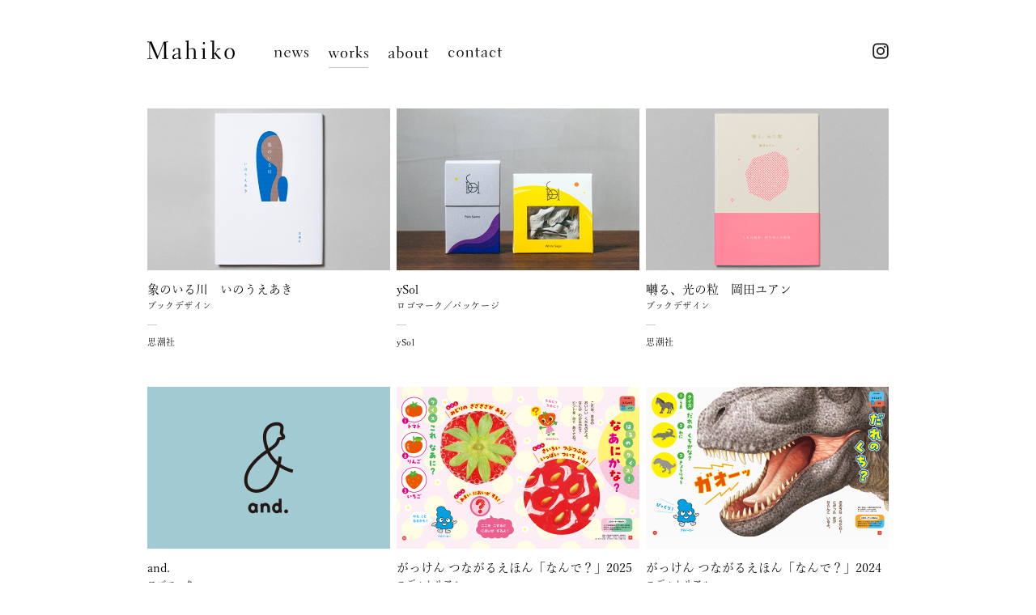

--- FILE ---
content_type: text/html; charset=UTF-8
request_url: https://mahiko.jp/
body_size: 53023
content:
<!doctype html>
<html lang="ja">
<head>
	<meta charset="UTF-8" />
	<meta name="viewport" content="width=device-width, initial-scale=1" />
	<meta name="format-detection" content="telephone=no">
	<meta property="og:title" content="Mahiko" />
    <meta property="og:type" content="article" />
    <meta property="og:url" content="https://www.mahiko.jp" />
    <meta property="og:image" content="https://www.mahiko.jp/cms/wp-content/themes/nagasawa/images/ogp.jpg" />
    <meta property="og:site_name" content="Mahiko"/>
    <meta property="og:description" content="長澤昌彦　グラフィックデザイナー">
    <meta property="og:locale" content="ja_JP" />
	<title>Mahiko</title>
<meta name='robots' content='max-image-preview:large' />

<!-- All in One SEO Pack 3.2.5 によって Michael Torbert の Semper Fi Web Design[632,645] -->
<meta name="description"  content="長澤昌彦　岡田ユアン　詩集　思潮社" />

<link rel="canonical" href="https://www.mahiko.jp/" />
			<script type="text/javascript" >
				window.ga=window.ga||function(){(ga.q=ga.q||[]).push(arguments)};ga.l=+new Date;
				ga('create', 'UA-117625571-1', 'auto');
				// Plugins
				
				ga('send', 'pageview');
			</script>
			<script async src="https://www.google-analytics.com/analytics.js"></script>
			<!-- All in One SEO Pack -->
<link rel='stylesheet' id='wp-block-library-css' href='https://www.mahiko.jp/cms/wp-includes/css/dist/block-library/style.min.css?ver=6.1.9' type='text/css' media='all' />
<style id='wp-block-library-theme-inline-css' type='text/css'>
.wp-block-audio figcaption{color:#555;font-size:13px;text-align:center}.is-dark-theme .wp-block-audio figcaption{color:hsla(0,0%,100%,.65)}.wp-block-audio{margin:0 0 1em}.wp-block-code{border:1px solid #ccc;border-radius:4px;font-family:Menlo,Consolas,monaco,monospace;padding:.8em 1em}.wp-block-embed figcaption{color:#555;font-size:13px;text-align:center}.is-dark-theme .wp-block-embed figcaption{color:hsla(0,0%,100%,.65)}.wp-block-embed{margin:0 0 1em}.blocks-gallery-caption{color:#555;font-size:13px;text-align:center}.is-dark-theme .blocks-gallery-caption{color:hsla(0,0%,100%,.65)}.wp-block-image figcaption{color:#555;font-size:13px;text-align:center}.is-dark-theme .wp-block-image figcaption{color:hsla(0,0%,100%,.65)}.wp-block-image{margin:0 0 1em}.wp-block-pullquote{border-top:4px solid;border-bottom:4px solid;margin-bottom:1.75em;color:currentColor}.wp-block-pullquote__citation,.wp-block-pullquote cite,.wp-block-pullquote footer{color:currentColor;text-transform:uppercase;font-size:.8125em;font-style:normal}.wp-block-quote{border-left:.25em solid;margin:0 0 1.75em;padding-left:1em}.wp-block-quote cite,.wp-block-quote footer{color:currentColor;font-size:.8125em;position:relative;font-style:normal}.wp-block-quote.has-text-align-right{border-left:none;border-right:.25em solid;padding-left:0;padding-right:1em}.wp-block-quote.has-text-align-center{border:none;padding-left:0}.wp-block-quote.is-large,.wp-block-quote.is-style-large,.wp-block-quote.is-style-plain{border:none}.wp-block-search .wp-block-search__label{font-weight:700}.wp-block-search__button{border:1px solid #ccc;padding:.375em .625em}:where(.wp-block-group.has-background){padding:1.25em 2.375em}.wp-block-separator.has-css-opacity{opacity:.4}.wp-block-separator{border:none;border-bottom:2px solid;margin-left:auto;margin-right:auto}.wp-block-separator.has-alpha-channel-opacity{opacity:1}.wp-block-separator:not(.is-style-wide):not(.is-style-dots){width:100px}.wp-block-separator.has-background:not(.is-style-dots){border-bottom:none;height:1px}.wp-block-separator.has-background:not(.is-style-wide):not(.is-style-dots){height:2px}.wp-block-table{margin:"0 0 1em 0"}.wp-block-table thead{border-bottom:3px solid}.wp-block-table tfoot{border-top:3px solid}.wp-block-table td,.wp-block-table th{word-break:normal}.wp-block-table figcaption{color:#555;font-size:13px;text-align:center}.is-dark-theme .wp-block-table figcaption{color:hsla(0,0%,100%,.65)}.wp-block-video figcaption{color:#555;font-size:13px;text-align:center}.is-dark-theme .wp-block-video figcaption{color:hsla(0,0%,100%,.65)}.wp-block-video{margin:0 0 1em}.wp-block-template-part.has-background{padding:1.25em 2.375em;margin-top:0;margin-bottom:0}
</style>
<link rel='stylesheet' id='classic-theme-styles-css' href='https://www.mahiko.jp/cms/wp-includes/css/classic-themes.min.css?ver=1' type='text/css' media='all' />
<style id='global-styles-inline-css' type='text/css'>
body{--wp--preset--color--black: #000000;--wp--preset--color--cyan-bluish-gray: #abb8c3;--wp--preset--color--white: #FFF;--wp--preset--color--pale-pink: #f78da7;--wp--preset--color--vivid-red: #cf2e2e;--wp--preset--color--luminous-vivid-orange: #ff6900;--wp--preset--color--luminous-vivid-amber: #fcb900;--wp--preset--color--light-green-cyan: #7bdcb5;--wp--preset--color--vivid-green-cyan: #00d084;--wp--preset--color--pale-cyan-blue: #8ed1fc;--wp--preset--color--vivid-cyan-blue: #0693e3;--wp--preset--color--vivid-purple: #9b51e0;--wp--preset--color--primary: #0073a8;--wp--preset--color--secondary: #005075;--wp--preset--color--dark-gray: #111;--wp--preset--color--light-gray: #767676;--wp--preset--gradient--vivid-cyan-blue-to-vivid-purple: linear-gradient(135deg,rgba(6,147,227,1) 0%,rgb(155,81,224) 100%);--wp--preset--gradient--light-green-cyan-to-vivid-green-cyan: linear-gradient(135deg,rgb(122,220,180) 0%,rgb(0,208,130) 100%);--wp--preset--gradient--luminous-vivid-amber-to-luminous-vivid-orange: linear-gradient(135deg,rgba(252,185,0,1) 0%,rgba(255,105,0,1) 100%);--wp--preset--gradient--luminous-vivid-orange-to-vivid-red: linear-gradient(135deg,rgba(255,105,0,1) 0%,rgb(207,46,46) 100%);--wp--preset--gradient--very-light-gray-to-cyan-bluish-gray: linear-gradient(135deg,rgb(238,238,238) 0%,rgb(169,184,195) 100%);--wp--preset--gradient--cool-to-warm-spectrum: linear-gradient(135deg,rgb(74,234,220) 0%,rgb(151,120,209) 20%,rgb(207,42,186) 40%,rgb(238,44,130) 60%,rgb(251,105,98) 80%,rgb(254,248,76) 100%);--wp--preset--gradient--blush-light-purple: linear-gradient(135deg,rgb(255,206,236) 0%,rgb(152,150,240) 100%);--wp--preset--gradient--blush-bordeaux: linear-gradient(135deg,rgb(254,205,165) 0%,rgb(254,45,45) 50%,rgb(107,0,62) 100%);--wp--preset--gradient--luminous-dusk: linear-gradient(135deg,rgb(255,203,112) 0%,rgb(199,81,192) 50%,rgb(65,88,208) 100%);--wp--preset--gradient--pale-ocean: linear-gradient(135deg,rgb(255,245,203) 0%,rgb(182,227,212) 50%,rgb(51,167,181) 100%);--wp--preset--gradient--electric-grass: linear-gradient(135deg,rgb(202,248,128) 0%,rgb(113,206,126) 100%);--wp--preset--gradient--midnight: linear-gradient(135deg,rgb(2,3,129) 0%,rgb(40,116,252) 100%);--wp--preset--duotone--dark-grayscale: url('#wp-duotone-dark-grayscale');--wp--preset--duotone--grayscale: url('#wp-duotone-grayscale');--wp--preset--duotone--purple-yellow: url('#wp-duotone-purple-yellow');--wp--preset--duotone--blue-red: url('#wp-duotone-blue-red');--wp--preset--duotone--midnight: url('#wp-duotone-midnight');--wp--preset--duotone--magenta-yellow: url('#wp-duotone-magenta-yellow');--wp--preset--duotone--purple-green: url('#wp-duotone-purple-green');--wp--preset--duotone--blue-orange: url('#wp-duotone-blue-orange');--wp--preset--font-size--small: 19.5px;--wp--preset--font-size--medium: 20px;--wp--preset--font-size--large: 36.5px;--wp--preset--font-size--x-large: 42px;--wp--preset--font-size--normal: 22px;--wp--preset--font-size--huge: 49.5px;--wp--preset--spacing--20: 0.44rem;--wp--preset--spacing--30: 0.67rem;--wp--preset--spacing--40: 1rem;--wp--preset--spacing--50: 1.5rem;--wp--preset--spacing--60: 2.25rem;--wp--preset--spacing--70: 3.38rem;--wp--preset--spacing--80: 5.06rem;}:where(.is-layout-flex){gap: 0.5em;}body .is-layout-flow > .alignleft{float: left;margin-inline-start: 0;margin-inline-end: 2em;}body .is-layout-flow > .alignright{float: right;margin-inline-start: 2em;margin-inline-end: 0;}body .is-layout-flow > .aligncenter{margin-left: auto !important;margin-right: auto !important;}body .is-layout-constrained > .alignleft{float: left;margin-inline-start: 0;margin-inline-end: 2em;}body .is-layout-constrained > .alignright{float: right;margin-inline-start: 2em;margin-inline-end: 0;}body .is-layout-constrained > .aligncenter{margin-left: auto !important;margin-right: auto !important;}body .is-layout-constrained > :where(:not(.alignleft):not(.alignright):not(.alignfull)){max-width: var(--wp--style--global--content-size);margin-left: auto !important;margin-right: auto !important;}body .is-layout-constrained > .alignwide{max-width: var(--wp--style--global--wide-size);}body .is-layout-flex{display: flex;}body .is-layout-flex{flex-wrap: wrap;align-items: center;}body .is-layout-flex > *{margin: 0;}:where(.wp-block-columns.is-layout-flex){gap: 2em;}.has-black-color{color: var(--wp--preset--color--black) !important;}.has-cyan-bluish-gray-color{color: var(--wp--preset--color--cyan-bluish-gray) !important;}.has-white-color{color: var(--wp--preset--color--white) !important;}.has-pale-pink-color{color: var(--wp--preset--color--pale-pink) !important;}.has-vivid-red-color{color: var(--wp--preset--color--vivid-red) !important;}.has-luminous-vivid-orange-color{color: var(--wp--preset--color--luminous-vivid-orange) !important;}.has-luminous-vivid-amber-color{color: var(--wp--preset--color--luminous-vivid-amber) !important;}.has-light-green-cyan-color{color: var(--wp--preset--color--light-green-cyan) !important;}.has-vivid-green-cyan-color{color: var(--wp--preset--color--vivid-green-cyan) !important;}.has-pale-cyan-blue-color{color: var(--wp--preset--color--pale-cyan-blue) !important;}.has-vivid-cyan-blue-color{color: var(--wp--preset--color--vivid-cyan-blue) !important;}.has-vivid-purple-color{color: var(--wp--preset--color--vivid-purple) !important;}.has-black-background-color{background-color: var(--wp--preset--color--black) !important;}.has-cyan-bluish-gray-background-color{background-color: var(--wp--preset--color--cyan-bluish-gray) !important;}.has-white-background-color{background-color: var(--wp--preset--color--white) !important;}.has-pale-pink-background-color{background-color: var(--wp--preset--color--pale-pink) !important;}.has-vivid-red-background-color{background-color: var(--wp--preset--color--vivid-red) !important;}.has-luminous-vivid-orange-background-color{background-color: var(--wp--preset--color--luminous-vivid-orange) !important;}.has-luminous-vivid-amber-background-color{background-color: var(--wp--preset--color--luminous-vivid-amber) !important;}.has-light-green-cyan-background-color{background-color: var(--wp--preset--color--light-green-cyan) !important;}.has-vivid-green-cyan-background-color{background-color: var(--wp--preset--color--vivid-green-cyan) !important;}.has-pale-cyan-blue-background-color{background-color: var(--wp--preset--color--pale-cyan-blue) !important;}.has-vivid-cyan-blue-background-color{background-color: var(--wp--preset--color--vivid-cyan-blue) !important;}.has-vivid-purple-background-color{background-color: var(--wp--preset--color--vivid-purple) !important;}.has-black-border-color{border-color: var(--wp--preset--color--black) !important;}.has-cyan-bluish-gray-border-color{border-color: var(--wp--preset--color--cyan-bluish-gray) !important;}.has-white-border-color{border-color: var(--wp--preset--color--white) !important;}.has-pale-pink-border-color{border-color: var(--wp--preset--color--pale-pink) !important;}.has-vivid-red-border-color{border-color: var(--wp--preset--color--vivid-red) !important;}.has-luminous-vivid-orange-border-color{border-color: var(--wp--preset--color--luminous-vivid-orange) !important;}.has-luminous-vivid-amber-border-color{border-color: var(--wp--preset--color--luminous-vivid-amber) !important;}.has-light-green-cyan-border-color{border-color: var(--wp--preset--color--light-green-cyan) !important;}.has-vivid-green-cyan-border-color{border-color: var(--wp--preset--color--vivid-green-cyan) !important;}.has-pale-cyan-blue-border-color{border-color: var(--wp--preset--color--pale-cyan-blue) !important;}.has-vivid-cyan-blue-border-color{border-color: var(--wp--preset--color--vivid-cyan-blue) !important;}.has-vivid-purple-border-color{border-color: var(--wp--preset--color--vivid-purple) !important;}.has-vivid-cyan-blue-to-vivid-purple-gradient-background{background: var(--wp--preset--gradient--vivid-cyan-blue-to-vivid-purple) !important;}.has-light-green-cyan-to-vivid-green-cyan-gradient-background{background: var(--wp--preset--gradient--light-green-cyan-to-vivid-green-cyan) !important;}.has-luminous-vivid-amber-to-luminous-vivid-orange-gradient-background{background: var(--wp--preset--gradient--luminous-vivid-amber-to-luminous-vivid-orange) !important;}.has-luminous-vivid-orange-to-vivid-red-gradient-background{background: var(--wp--preset--gradient--luminous-vivid-orange-to-vivid-red) !important;}.has-very-light-gray-to-cyan-bluish-gray-gradient-background{background: var(--wp--preset--gradient--very-light-gray-to-cyan-bluish-gray) !important;}.has-cool-to-warm-spectrum-gradient-background{background: var(--wp--preset--gradient--cool-to-warm-spectrum) !important;}.has-blush-light-purple-gradient-background{background: var(--wp--preset--gradient--blush-light-purple) !important;}.has-blush-bordeaux-gradient-background{background: var(--wp--preset--gradient--blush-bordeaux) !important;}.has-luminous-dusk-gradient-background{background: var(--wp--preset--gradient--luminous-dusk) !important;}.has-pale-ocean-gradient-background{background: var(--wp--preset--gradient--pale-ocean) !important;}.has-electric-grass-gradient-background{background: var(--wp--preset--gradient--electric-grass) !important;}.has-midnight-gradient-background{background: var(--wp--preset--gradient--midnight) !important;}.has-small-font-size{font-size: var(--wp--preset--font-size--small) !important;}.has-medium-font-size{font-size: var(--wp--preset--font-size--medium) !important;}.has-large-font-size{font-size: var(--wp--preset--font-size--large) !important;}.has-x-large-font-size{font-size: var(--wp--preset--font-size--x-large) !important;}
.wp-block-navigation a:where(:not(.wp-element-button)){color: inherit;}
:where(.wp-block-columns.is-layout-flex){gap: 2em;}
.wp-block-pullquote{font-size: 1.5em;line-height: 1.6;}
</style>
<link rel='stylesheet' id='contact-form-7-css' href='https://www.mahiko.jp/cms/wp-content/plugins/contact-form-7/includes/css/styles.css?ver=5.1.4' type='text/css' media='all' />
<link rel='stylesheet' id='contact-form-7-confirm-css' href='https://www.mahiko.jp/cms/wp-content/plugins/contact-form-7-add-confirm/includes/css/styles.css?ver=5.1' type='text/css' media='all' />
<link rel='stylesheet' id='reset-style-css' href='https://www.mahiko.jp/cms/wp-content/themes/nagasawa/css/reset.css?ver=1.0' type='text/css' media='all' />
<link rel='stylesheet' id='global-style-css' href='https://www.mahiko.jp/cms/wp-content/themes/nagasawa/css/global.css?ver=1.0' type='text/css' media='all' />
<link rel='stylesheet' id='twentynineteen-print-style-css' href='https://www.mahiko.jp/cms/wp-content/themes/nagasawa/print.css?ver=1.0' type='text/css' media='print' />
<link rel='stylesheet' id='top-style-css' href='https://www.mahiko.jp/cms/wp-content/themes/nagasawa/css/top.css?ver=1.0' type='text/css' media='all' />
<script type='text/javascript' src='https://www.mahiko.jp/cms/wp-includes/js/jquery/jquery.min.js?ver=3.6.1' id='jquery-core-js'></script>
<script type='text/javascript' src='https://www.mahiko.jp/cms/wp-includes/js/jquery/jquery-migrate.min.js?ver=3.3.2' id='jquery-migrate-js'></script>
	<script>
  (function(d) {
    var config = {
      kitId: 'mme6puk',
      scriptTimeout: 3000,
      async: true
    },
    h=d.documentElement,t=setTimeout(function(){h.className=h.className.replace(/\bwf-loading\b/g,"")+" wf-inactive";},config.scriptTimeout),tk=d.createElement("script"),f=false,s=d.getElementsByTagName("script")[0],a;h.className+=" wf-loading";tk.src='https://use.typekit.net/'+config.kitId+'.js';tk.async=true;tk.onload=tk.onreadystatechange=function(){a=this.readyState;if(f||a&&a!="complete"&&a!="loaded")return;f=true;clearTimeout(t);try{Typekit.load(config)}catch(e){}};s.parentNode.insertBefore(tk,s)
  })(document);
</script>
</head>

<body class="home blog wp-embed-responsive hfeed image-filters-enabled">
<svg xmlns="http://www.w3.org/2000/svg" viewBox="0 0 0 0" width="0" height="0" focusable="false" role="none" style="visibility: hidden; position: absolute; left: -9999px; overflow: hidden;" ><defs><filter id="wp-duotone-dark-grayscale"><feColorMatrix color-interpolation-filters="sRGB" type="matrix" values=" .299 .587 .114 0 0 .299 .587 .114 0 0 .299 .587 .114 0 0 .299 .587 .114 0 0 " /><feComponentTransfer color-interpolation-filters="sRGB" ><feFuncR type="table" tableValues="0 0.49803921568627" /><feFuncG type="table" tableValues="0 0.49803921568627" /><feFuncB type="table" tableValues="0 0.49803921568627" /><feFuncA type="table" tableValues="1 1" /></feComponentTransfer><feComposite in2="SourceGraphic" operator="in" /></filter></defs></svg><svg xmlns="http://www.w3.org/2000/svg" viewBox="0 0 0 0" width="0" height="0" focusable="false" role="none" style="visibility: hidden; position: absolute; left: -9999px; overflow: hidden;" ><defs><filter id="wp-duotone-grayscale"><feColorMatrix color-interpolation-filters="sRGB" type="matrix" values=" .299 .587 .114 0 0 .299 .587 .114 0 0 .299 .587 .114 0 0 .299 .587 .114 0 0 " /><feComponentTransfer color-interpolation-filters="sRGB" ><feFuncR type="table" tableValues="0 1" /><feFuncG type="table" tableValues="0 1" /><feFuncB type="table" tableValues="0 1" /><feFuncA type="table" tableValues="1 1" /></feComponentTransfer><feComposite in2="SourceGraphic" operator="in" /></filter></defs></svg><svg xmlns="http://www.w3.org/2000/svg" viewBox="0 0 0 0" width="0" height="0" focusable="false" role="none" style="visibility: hidden; position: absolute; left: -9999px; overflow: hidden;" ><defs><filter id="wp-duotone-purple-yellow"><feColorMatrix color-interpolation-filters="sRGB" type="matrix" values=" .299 .587 .114 0 0 .299 .587 .114 0 0 .299 .587 .114 0 0 .299 .587 .114 0 0 " /><feComponentTransfer color-interpolation-filters="sRGB" ><feFuncR type="table" tableValues="0.54901960784314 0.98823529411765" /><feFuncG type="table" tableValues="0 1" /><feFuncB type="table" tableValues="0.71764705882353 0.25490196078431" /><feFuncA type="table" tableValues="1 1" /></feComponentTransfer><feComposite in2="SourceGraphic" operator="in" /></filter></defs></svg><svg xmlns="http://www.w3.org/2000/svg" viewBox="0 0 0 0" width="0" height="0" focusable="false" role="none" style="visibility: hidden; position: absolute; left: -9999px; overflow: hidden;" ><defs><filter id="wp-duotone-blue-red"><feColorMatrix color-interpolation-filters="sRGB" type="matrix" values=" .299 .587 .114 0 0 .299 .587 .114 0 0 .299 .587 .114 0 0 .299 .587 .114 0 0 " /><feComponentTransfer color-interpolation-filters="sRGB" ><feFuncR type="table" tableValues="0 1" /><feFuncG type="table" tableValues="0 0.27843137254902" /><feFuncB type="table" tableValues="0.5921568627451 0.27843137254902" /><feFuncA type="table" tableValues="1 1" /></feComponentTransfer><feComposite in2="SourceGraphic" operator="in" /></filter></defs></svg><svg xmlns="http://www.w3.org/2000/svg" viewBox="0 0 0 0" width="0" height="0" focusable="false" role="none" style="visibility: hidden; position: absolute; left: -9999px; overflow: hidden;" ><defs><filter id="wp-duotone-midnight"><feColorMatrix color-interpolation-filters="sRGB" type="matrix" values=" .299 .587 .114 0 0 .299 .587 .114 0 0 .299 .587 .114 0 0 .299 .587 .114 0 0 " /><feComponentTransfer color-interpolation-filters="sRGB" ><feFuncR type="table" tableValues="0 0" /><feFuncG type="table" tableValues="0 0.64705882352941" /><feFuncB type="table" tableValues="0 1" /><feFuncA type="table" tableValues="1 1" /></feComponentTransfer><feComposite in2="SourceGraphic" operator="in" /></filter></defs></svg><svg xmlns="http://www.w3.org/2000/svg" viewBox="0 0 0 0" width="0" height="0" focusable="false" role="none" style="visibility: hidden; position: absolute; left: -9999px; overflow: hidden;" ><defs><filter id="wp-duotone-magenta-yellow"><feColorMatrix color-interpolation-filters="sRGB" type="matrix" values=" .299 .587 .114 0 0 .299 .587 .114 0 0 .299 .587 .114 0 0 .299 .587 .114 0 0 " /><feComponentTransfer color-interpolation-filters="sRGB" ><feFuncR type="table" tableValues="0.78039215686275 1" /><feFuncG type="table" tableValues="0 0.94901960784314" /><feFuncB type="table" tableValues="0.35294117647059 0.47058823529412" /><feFuncA type="table" tableValues="1 1" /></feComponentTransfer><feComposite in2="SourceGraphic" operator="in" /></filter></defs></svg><svg xmlns="http://www.w3.org/2000/svg" viewBox="0 0 0 0" width="0" height="0" focusable="false" role="none" style="visibility: hidden; position: absolute; left: -9999px; overflow: hidden;" ><defs><filter id="wp-duotone-purple-green"><feColorMatrix color-interpolation-filters="sRGB" type="matrix" values=" .299 .587 .114 0 0 .299 .587 .114 0 0 .299 .587 .114 0 0 .299 .587 .114 0 0 " /><feComponentTransfer color-interpolation-filters="sRGB" ><feFuncR type="table" tableValues="0.65098039215686 0.40392156862745" /><feFuncG type="table" tableValues="0 1" /><feFuncB type="table" tableValues="0.44705882352941 0.4" /><feFuncA type="table" tableValues="1 1" /></feComponentTransfer><feComposite in2="SourceGraphic" operator="in" /></filter></defs></svg><svg xmlns="http://www.w3.org/2000/svg" viewBox="0 0 0 0" width="0" height="0" focusable="false" role="none" style="visibility: hidden; position: absolute; left: -9999px; overflow: hidden;" ><defs><filter id="wp-duotone-blue-orange"><feColorMatrix color-interpolation-filters="sRGB" type="matrix" values=" .299 .587 .114 0 0 .299 .587 .114 0 0 .299 .587 .114 0 0 .299 .587 .114 0 0 " /><feComponentTransfer color-interpolation-filters="sRGB" ><feFuncR type="table" tableValues="0.098039215686275 1" /><feFuncG type="table" tableValues="0 0.66274509803922" /><feFuncB type="table" tableValues="0.84705882352941 0.41960784313725" /><feFuncA type="table" tableValues="1 1" /></feComponentTransfer><feComposite in2="SourceGraphic" operator="in" /></filter></defs></svg><div id="page" class="site">

		<header id="masthead">
							<div class="logo"><img src="https://www.mahiko.jp/cms/wp-content/themes/nagasawa/images/common/logo.svg" width="108" height="23" /></div>
						<nav id="primary-navigation" class="site-navigation primary-navigation" role="navigation">
				<ul>
				<li class="dms_m menu-news"><a href="https://www.mahiko.jp/news/" target="_self"><img src="https://www.mahiko.jp/cms/wp-content/themes/nagasawa/images/common/menu_news.svg" width="108" height="23" /></a></li><li class="dms_m menu-works crnt"><a href="http://www.mahiko.jp" target="_self"><img src="https://www.mahiko.jp/cms/wp-content/themes/nagasawa/images/common/menu_works.svg" width="108" height="23" /></a></li><li class="dms_m menu-about"><a href="https://www.mahiko.jp/about/" target="_self"><img src="https://www.mahiko.jp/cms/wp-content/themes/nagasawa/images/common/menu_about.svg" width="108" height="23" /></a></li><li class="dms_m menu-contact"><a href="https://www.mahiko.jp/contact/" target="_self"><img src="https://www.mahiko.jp/cms/wp-content/themes/nagasawa/images/common/menu_contact.svg" width="108" height="23" /></a></li>				<li class="sp sns-insta"><a href="https://www.instagram.com/Masahiko_nagasawa/" target="_blank"><img src="https://www.mahiko.jp/cms/wp-content/themes/nagasawa/images/common/btn_insta.png" width="20" height="20" srcset="https://www.mahiko.jp/cms/wp-content/themes/nagasawa/images/common/btn_insta.png 1x, https://www.mahiko.jp/cms/wp-content/themes/nagasawa/images/common/btn_insta@2x.png 2x" /></a></li>
				</ul>
			</nav><!-- /#primary-navigation -->

			<div class="sns pc">
				<ul>
					<li><a href="https://www.instagram.com/Masahiko_nagasawa/" target="_blank"><img src="https://www.mahiko.jp/cms/wp-content/themes/nagasawa/images/common/btn_insta.png" width="20" height="20" srcset="https://www.mahiko.jp/cms/wp-content/themes/nagasawa/images/common/btn_insta.png 1x, https://www.mahiko.jp/cms/wp-content/themes/nagasawa/images/common/btn_insta@2x.png 2x" /></a></li>
				</ul>
			</div>
		</header><!-- #masthead -->

	<div id="content" class="site-content">

	<section id="primary" class="content-area">
		<main id="main" class="site-main"><div class="item">
				<div class="thumb"><a href="https://www.mahiko.jp/works/1521/"><img srcset="https://www.mahiko.jp/cms/wp-content/uploads/2025/12/zounoirukawa_thumbnail.jpg" width="300" height="200" /></a></div>
				<h4 class="entry-title"><a href="https://www.mahiko.jp/works/1521/">象のいる川　いのうえあき</a></h4>				<p class="type">ブックデザイン</p>
				<hr/>
				<p class="credit">思潮社</p>
				</div><div class="item">
				<div class="thumb"><a href="https://www.mahiko.jp/works/1482/"><img srcset="https://www.mahiko.jp/cms/wp-content/uploads/2025/08/ySol_thumbnail.jpg" width="300" height="200" /></a></div>
				<h4 class="entry-title"><a href="https://www.mahiko.jp/works/1482/">ySol</a></h4>				<p class="type">ロゴマーク／パッケージ</p>
				<hr/>
				<p class="credit">ySol</p>
				</div><div class="item">
				<div class="thumb"><a href="https://www.mahiko.jp/works/1375/"><img srcset="https://www.mahiko.jp/cms/wp-content/uploads/2024/09/hikarinotubu_thumbnail.jpg" width="300" height="200" /></a></div>
				<h4 class="entry-title"><a href="https://www.mahiko.jp/works/1375/">囀る、光の粒　岡田ユアン</a></h4>				<p class="type">ブックデザイン</p>
				<hr/>
				<p class="credit">思潮社</p>
				</div><div class="item">
				<div class="thumb"><a href="https://www.mahiko.jp/works/1325/"><img srcset="https://www.mahiko.jp/cms/wp-content/uploads/2024/08/and_thumbnail-1.jpg" width="300" height="200" /></a></div>
				<h4 class="entry-title"><a href="https://www.mahiko.jp/works/1325/">and.</a></h4>				<p class="type">ロゴマーク</p>
				<hr/>
				<p class="credit">and.</p>
				</div><div class="item">
				<div class="thumb"><a href="https://www.mahiko.jp/works/1466/"><img srcset="https://www.mahiko.jp/cms/wp-content/uploads/2025/05/nande_2025_thumbnail.jpg" width="300" height="200" /></a></div>
				<h4 class="entry-title"><a href="https://www.mahiko.jp/works/1466/">がっけん つながるえほん「なんで？」2025</a></h4>				<p class="type">エディトリアル</p>
				<hr/>
				<p class="credit">Gakken</p>
				</div><div class="item">
				<div class="thumb"><a href="https://www.mahiko.jp/works/1425/"><img srcset="https://www.mahiko.jp/cms/wp-content/uploads/2025/05/nande_2024_thumbnail-1.jpg" width="300" height="200" /></a></div>
				<h4 class="entry-title"><a href="https://www.mahiko.jp/works/1425/">がっけん つながるえほん「なんで？」2024</a></h4>				<p class="type">エディトリアル</p>
				<hr/>
				<p class="credit">Gakken</p>
				</div><div class="item">
				<div class="thumb"><a href="https://www.mahiko.jp/works/1293/"><img srcset="https://www.mahiko.jp/cms/wp-content/uploads/2023/04/LLP_01_thumbnail.jpg" width="300" height="200" /></a></div>
				<h4 class="entry-title"><a href="https://www.mahiko.jp/works/1293/">多摩美術大学 生涯学習プログラム 講座案内</a></h4>				<p class="type">パンフレット</p>
				<hr/>
				<p class="credit">多摩美術大学 生涯学習センター</p>
				</div><div class="item">
				<div class="thumb"><a href="https://www.mahiko.jp/works/1212/"><img srcset="https://www.mahiko.jp/cms/wp-content/uploads/2023/02/kodomonohon_thumbnail-2.jpg" width="300" height="200" /></a></div>
				<h4 class="entry-title"><a href="https://www.mahiko.jp/works/1212/">こどもの本</a></h4>				<p class="type">情報誌表紙</p>
				<hr/>
				<p class="credit">日本児童図書出版協会</p>
				</div><div class="item">
				<div class="thumb"><a href="https://www.mahiko.jp/works/1003/"><img srcset="https://www.mahiko.jp/cms/wp-content/uploads/2022/08/hearttree_thumbnail.jpg" width="300" height="200" /></a></div>
				<h4 class="entry-title"><a href="https://www.mahiko.jp/works/1003/">森を育み土に還るステーショナリー</a></h4>				<p class="type">ステーショナリー</p>
				<hr/>
				<p class="credit">ハートツリー</p>
				</div><div class="item">
				<div class="thumb"><a href="https://www.mahiko.jp/works/1063/"><img srcset="https://www.mahiko.jp/cms/wp-content/uploads/2022/08/LIL_thumbnaill.jpg" width="300" height="200" /></a></div>
				<h4 class="entry-title"><a href="https://www.mahiko.jp/works/1063/">LIL COOKIES</a></h4>				<p class="type">ロゴマーク</p>
				<hr/>
				<p class="credit">LIL COOKIES</p>
				</div><div class="item">
				<div class="thumb"><a href="https://www.mahiko.jp/works/1101/"><img srcset="https://www.mahiko.jp/cms/wp-content/uploads/2022/08/zennokura_09_thumbnail.jpg" width="300" height="200" /></a></div>
				<h4 class="entry-title"><a href="https://www.mahiko.jp/works/1101/">我が子菓子 善蔵　ギフト箱</a></h4>				<p class="type">パッケージ</p>
				<hr/>
				<p class="credit">宮栄商事</p>
				</div><div class="item">
				<div class="thumb"><a href="https://www.mahiko.jp/works/961/"><img srcset="https://www.mahiko.jp/cms/wp-content/uploads/2022/04/isaodake_03_thumbnail.jpg" width="300" height="200" /></a></div>
				<h4 class="entry-title"><a href="https://www.mahiko.jp/works/961/">原木椎茸 isao茸　どんこギフトボックス</a></h4>				<p class="type">パッケージ</p>
				<hr/>
				<p class="credit">原木椎茸 isao茸</p>
				</div><div class="item">
				<div class="thumb"><a href="https://www.mahiko.jp/works/1151/"><img srcset="https://www.mahiko.jp/cms/wp-content/uploads/2022/08/smally_thumbnail.jpg" width="300" height="200" /></a></div>
				<h4 class="entry-title"><a href="https://www.mahiko.jp/works/1151/">smally</a></h4>				<p class="type">テキスタイル</p>
				<hr/>
				<p class="credit">フェリシモ</p>
				</div><div class="item">
				<div class="thumb"><a href="https://www.mahiko.jp/works/944/"><img srcset="https://www.mahiko.jp/cms/wp-content/uploads/2022/03/morikuma_thumbnail.jpg" width="300" height="200" /></a></div>
				<h4 class="entry-title"><a href="https://www.mahiko.jp/works/944/">もりのくまさん</a></h4>				<p class="type">ブックデザイン</p>
				<hr/>
				<p class="credit">ひさかたチャイルド</p>
				</div><div class="item">
				<div class="thumb"><a href="https://www.mahiko.jp/works/1268/"><img srcset="https://www.mahiko.jp/cms/wp-content/uploads/2023/02/shimajironews_35_thumbnail.jpg" width="300" height="200" /></a></div>
				<h4 class="entry-title"><a href="https://www.mahiko.jp/works/1268/">しまじろうしんぶん  2023早春号</a></h4>				<p class="type">ニュースペーパー</p>
				<hr/>
				<p class="credit">Benesse Corporation</p>
				</div><div class="item">
				<div class="thumb"><a href="https://www.mahiko.jp/works/1074/"><img srcset="https://www.mahiko.jp/cms/wp-content/uploads/2022/08/shimajironews_33_thumbnail.jpg" width="300" height="200" /></a></div>
				<h4 class="entry-title"><a href="https://www.mahiko.jp/works/1074/">しまじろうしんぶん  2022秋号</a></h4>				<p class="type">ニュースペーパー</p>
				<hr/>
				<p class="credit">Benesse Corporation</p>
				</div><div class="item">
				<div class="thumb"><a href="https://www.mahiko.jp/works/1039/"><img srcset="https://www.mahiko.jp/cms/wp-content/uploads/2022/08/23A6238.jpg" width="300" height="200" /></a></div>
				<h4 class="entry-title"><a href="https://www.mahiko.jp/works/1039/">しまじろうしんぶん  2022夏号</a></h4>				<p class="type">ニュースペーパー</p>
				<hr/>
				<p class="credit">Benesse Corporation</p>
				</div><div class="item">
				<div class="thumb"><a href="https://www.mahiko.jp/works/1012/"><img srcset="https://www.mahiko.jp/cms/wp-content/uploads/2022/08/shimajironews_29_thumbnail.jpg" width="300" height="200" /></a></div>
				<h4 class="entry-title"><a href="https://www.mahiko.jp/works/1012/">しまじろうしんぶん  2022春号</a></h4>				<p class="type">ニュースペーパー</p>
				<hr/>
				<p class="credit">Benesse Corporation</p>
				</div><div class="item">
				<div class="thumb"><a href="https://www.mahiko.jp/works/701/"><img srcset="https://www.mahiko.jp/cms/wp-content/uploads/2021/02/poster20c_04_thumbnail.jpg" width="300" height="200" /></a></div>
				<h4 class="entry-title"><a href="https://www.mahiko.jp/works/701/">20世紀のポスター［図像と文字の風景］</a></h4>				<p class="type">展覧会図録デザイン</p>
				<hr/>
				<p class="credit">東京都庭園美術館／日本経済新聞社</p>
				</div><div class="item">
				<div class="thumb"><a href="https://www.mahiko.jp/works/796/"><img srcset="https://www.mahiko.jp/cms/wp-content/uploads/2021/04/poster20c_19_thumbnail.jpg" width="300" height="200" /></a></div>
				<h4 class="entry-title"><a href="https://www.mahiko.jp/works/796/">20世紀のポスター［図像と文字の風景］</a></h4>				<p class="type">展覧会ハンドアウトデザイン</p>
				<hr/>
				<p class="credit">東京都庭園美術館</p>
				</div><div class="item">
				<div class="thumb"><a href="https://www.mahiko.jp/works/754/"><img srcset="https://www.mahiko.jp/cms/wp-content/uploads/2021/04/poster20c_09_thumbnail.jpg" width="300" height="200" /></a></div>
				<h4 class="entry-title"><a href="https://www.mahiko.jp/works/754/">20世紀のポスター［図像と文字の風景］</a></h4>				<p class="type">展覧会会場グラフィック</p>
				<hr/>
				<p class="credit">東京都庭園美術館</p>
				</div><div class="item">
				<div class="thumb"><a href="https://www.mahiko.jp/works/772/"><img srcset="https://www.mahiko.jp/cms/wp-content/uploads/2021/04/poster20c_14_thumbnail.jpg" width="300" height="200" /></a></div>
				<h4 class="entry-title"><a href="https://www.mahiko.jp/works/772/">20世紀のポスター［図像と文字の風景］</a></h4>				<p class="type">展覧会交通広告</p>
				<hr/>
				<p class="credit">東京都庭園美術館</p>
				</div><div class="item">
				<div class="thumb"><a href="https://www.mahiko.jp/works/778/"><img srcset="https://www.mahiko.jp/cms/wp-content/uploads/2021/04/poster20c_17_thumbnailのコピー.jpg" width="300" height="200" /></a></div>
				<h4 class="entry-title"><a href="https://www.mahiko.jp/works/778/">20世紀のポスター［図像と文字の風景］</a></h4>				<p class="type">展覧会屋外広告</p>
				<hr/>
				<p class="credit">東京都庭園美術館</p>
				</div><div class="item">
				<div class="thumb"><a href="https://www.mahiko.jp/works/735/"><img srcset="https://www.mahiko.jp/cms/wp-content/uploads/2021/02/poster20c_thumbnailのコピー.jpg" width="300" height="200" /></a></div>
				<h4 class="entry-title"><a href="https://www.mahiko.jp/works/735/">20世紀のポスター［図像と文字の風景］</a></h4>				<p class="type">展覧会告知デザイン</p>
				<hr/>
				<p class="credit">東京都庭園美術館</p>
				</div><div class="item">
				<div class="thumb"><a href="https://www.mahiko.jp/works/197/"><img srcset="https://www.mahiko.jp/cms/wp-content/uploads/2019/09/tottorich_thumbnail.jpg" width="300" height="200" /></a></div>
				<h4 class="entry-title"><a href="https://www.mahiko.jp/works/197/">トットリッチ　岡田ユアン</a></h4>				<p class="type">ブックデザイン</p>
				<hr/>
				<p class="credit">土曜美術社出版販売</p>
				</div><div class="item">
				<div class="thumb"><a href="https://www.mahiko.jp/works/35/"><img srcset="https://www.mahiko.jp/cms/wp-content/uploads/2019/08/suiten_thumbnail.jpg" width="300" height="200" /></a></div>
				<h4 class="entry-title"><a href="https://www.mahiko.jp/works/35/">水天のうつろい　岡田ユアン</a></h4>				<p class="type">ブックデザイン</p>
				<hr/>
				<p class="credit">らんか社</p>
				</div><div class="item">
				<div class="thumb"><a href="https://www.mahiko.jp/works/293/"><img srcset="https://www.mahiko.jp/cms/wp-content/uploads/2019/09/tokinodogear_thumbnail.jpg" width="300" height="200" /></a></div>
				<h4 class="entry-title"><a href="https://www.mahiko.jp/works/293/">時のドッグイア　詩集特装箱</a></h4>				<p class="type">パッケージ</p>
				<hr/>
				<p class="credit">NDP BOOK LAB.</p>
				</div><div class="item">
				<div class="thumb"><a href="https://www.mahiko.jp/works/506/"><img srcset="https://www.mahiko.jp/cms/wp-content/uploads/2020/02/watatsumi_thumbnail.jpg" width="300" height="200" /></a></div>
				<h4 class="entry-title"><a href="https://www.mahiko.jp/works/506/">海洋散骨  わたつみ</a></h4>				<p class="type">ブランディング</p>
				<hr/>
				<p class="credit">隆法山 興徳寺</p>
				</div><div class="item">
				<div class="thumb"><a href="https://www.mahiko.jp/works/873/"><img srcset="https://www.mahiko.jp/cms/wp-content/uploads/2021/09/shimajironews_28_thumbnail.jpg" width="300" height="200" /></a></div>
				<h4 class="entry-title"><a href="https://www.mahiko.jp/works/873/">しまじろうしんぶん  2021秋号</a></h4>				<p class="type">ニュースペーパー</p>
				<hr/>
				<p class="credit">Benesse Corporation</p>
				</div><div class="item">
				<div class="thumb"><a href="https://www.mahiko.jp/works/840/"><img srcset="https://www.mahiko.jp/cms/wp-content/uploads/2021/06/shimajironews_26_thumbnail2.jpg" width="300" height="200" /></a></div>
				<h4 class="entry-title"><a href="https://www.mahiko.jp/works/840/">しまじろうしんぶん  2021夏号</a></h4>				<p class="type">ニュースペーパー</p>
				<hr/>
				<p class="credit">Benesse Corporation</p>
				</div><div class="item">
				<div class="thumb"><a href="https://www.mahiko.jp/works/809/"><img srcset="https://www.mahiko.jp/cms/wp-content/uploads/2021/04/shimajironews_23_thumbnail.jpg" width="300" height="200" /></a></div>
				<h4 class="entry-title"><a href="https://www.mahiko.jp/works/809/">しまじろうしんぶん  2021春号</a></h4>				<p class="type">ニュースペーパー</p>
				<hr/>
				<p class="credit">Benesse Corporation</p>
				</div><div class="item">
				<div class="thumb"><a href="https://www.mahiko.jp/works/554/"><img srcset="https://www.mahiko.jp/cms/wp-content/uploads/2020/05/shimajironews_22_thumbnail.jpg" width="300" height="200" /></a></div>
				<h4 class="entry-title"><a href="https://www.mahiko.jp/works/554/">しまじろうしんぶん  2021早春号</a></h4>				<p class="type">ニュースペーパー</p>
				<hr/>
				<p class="credit">Benesse Corporation</p>
				</div><div class="item">
				<div class="thumb"><a href="https://www.mahiko.jp/works/710/"><img srcset="https://www.mahiko.jp/cms/wp-content/uploads/2020/05/shimajironews_20_thumbnail.jpg" width="300" height="200" /></a></div>
				<h4 class="entry-title"><a href="https://www.mahiko.jp/works/710/">しまじろうしんぶん  2020秋号</a></h4>				<p class="type">ニュースペーパー</p>
				<hr/>
				<p class="credit">Benesse Corporation</p>
				</div><div class="item">
				<div class="thumb"><a href="https://www.mahiko.jp/works/663/"><img srcset="https://www.mahiko.jp/cms/wp-content/uploads/2020/09/Gillustration3_thumbnail.jpg" width="300" height="200" /></a></div>
				<h4 class="entry-title"><a href="https://www.mahiko.jp/works/663/">G.</a></h4>				<p class="type">雑誌</p>
				<hr/>
				<p class="credit">God Light Association</p>
				</div><div class="item">
				<div class="thumb"><a href="https://www.mahiko.jp/works/549/"><img srcset="https://www.mahiko.jp/cms/wp-content/uploads/2020/05/G_thumbnail-1.jpg" width="300" height="200" /></a></div>
				<h4 class="entry-title"><a href="https://www.mahiko.jp/works/549/">G.</a></h4>				<p class="type">雑誌</p>
				<hr/>
				<p class="credit">God Light Association</p>
				</div><div class="item">
				<div class="thumb"><a href="https://www.mahiko.jp/works/673/"><img srcset="https://www.mahiko.jp/cms/wp-content/uploads/2020/05/shimajironews_17_thumbnail.jpg" width="300" height="200" /></a></div>
				<h4 class="entry-title"><a href="https://www.mahiko.jp/works/673/">しまじろうしんぶん  2020夏号</a></h4>				<p class="type">ニュースペーパー</p>
				<hr/>
				<p class="credit">Benesse Corporation</p>
				</div><div class="item">
				<div class="thumb"><a href="https://www.mahiko.jp/works/636/"><img srcset="https://www.mahiko.jp/cms/wp-content/uploads/2020/04/shimajironews_16_thumbnail.jpg" width="300" height="200" /></a></div>
				<h4 class="entry-title"><a href="https://www.mahiko.jp/works/636/">しまじろうしんぶん  2020春号</a></h4>				<p class="type">ニュースペーパー</p>
				<hr/>
				<p class="credit">Benesse Corporation</p>
				</div><div class="item">
				<div class="thumb"><a href="https://www.mahiko.jp/works/40/"><img srcset="https://www.mahiko.jp/cms/wp-content/uploads/2019/08/zennokura_01_thumbnail.jpg" width="300" height="200" /></a></div>
				<h4 class="entry-title"><a href="https://www.mahiko.jp/works/40/">我が子菓子 善蔵</a></h4>				<p class="type">パッケージ</p>
				<hr/>
				<p class="credit">宮栄商事</p>
				</div><div class="item">
				<div class="thumb"><a href="https://www.mahiko.jp/works/527/"><img srcset="https://www.mahiko.jp/cms/wp-content/uploads/2019/09/shimajironews_12_thumbnail-1.jpg" width="300" height="200" /></a></div>
				<h4 class="entry-title"><a href="https://www.mahiko.jp/works/527/">しまじろうしんぶん  2019秋号</a></h4>				<p class="type">ニュースペーパー</p>
				<hr/>
				<p class="credit">Benesse Corporation</p>
				</div><div class="item">
				<div class="thumb"><a href="https://www.mahiko.jp/works/43/"><img srcset="https://www.mahiko.jp/cms/wp-content/uploads/2019/08/kainoyume_thumbnail.jpg" width="300" height="200" /></a></div>
				<h4 class="entry-title"><a href="https://www.mahiko.jp/works/43/">貝の夢</a></h4>				<p class="type">展覧会DM</p>
				<hr/>
				<p class="credit">森栄二 森京子</p>
				</div><div class="item">
				<div class="thumb"><a href="https://www.mahiko.jp/works/411/"><img srcset="https://www.mahiko.jp/cms/wp-content/uploads/2019/09/thumbnail-3.jpg" width="300" height="200" /></a></div>
				<h4 class="entry-title"><a href="https://www.mahiko.jp/works/411/">しまじろうしんぶん 2019夏号</a></h4>				<p class="type">ニュースペーパー</p>
				<hr/>
				<p class="credit">Benesse Corporation</p>
				</div><div class="item">
				<div class="thumb"><a href="https://www.mahiko.jp/works/254/"><img srcset="https://www.mahiko.jp/cms/wp-content/uploads/2019/09/shimajiropattern_thumbnail.jpg" width="300" height="200" /></a></div>
				<h4 class="entry-title"><a href="https://www.mahiko.jp/works/254/">こどもちゃれんじ　しまじろう柄</a></h4>				<p class="type">パターンデザイン</p>
				<hr/>
				<p class="credit">Benesse Corporation</p>
				</div><div class="item">
				<div class="thumb"><a href="https://www.mahiko.jp/works/238/"><img srcset="https://www.mahiko.jp/cms/wp-content/uploads/2019/09/tanpopo_thumnbnail.jpg" width="300" height="200" /></a></div>
				<h4 class="entry-title"><a href="https://www.mahiko.jp/works/238/">なかよしたんぽぽ</a></h4>				<p class="type">ブックデザイン・編集・製本</p>
				<hr/>
				<p class="credit">たんぽぽ保育園</p>
				</div><div class="item">
				<div class="thumb"><a href="https://www.mahiko.jp/works/424/"><img srcset="https://www.mahiko.jp/cms/wp-content/uploads/2019/09/thumbnail2.jpg" width="300" height="200" /></a></div>
				<h4 class="entry-title"><a href="https://www.mahiko.jp/works/424/">しまじろうしんぶん 2019春号</a></h4>				<p class="type">ニュースペーパー</p>
				<hr/>
				<p class="credit">Benesse Corporation</p>
				</div><div class="item">
				<div class="thumb"><a href="https://www.mahiko.jp/works/45/"><img srcset="https://www.mahiko.jp/cms/wp-content/uploads/2019/08/izumimasuda_thumbnail.jpg" width="300" height="200" /></a></div>
				<h4 class="entry-title"><a href="https://www.mahiko.jp/works/45/">ふしぎな森の音楽会　増田いずみ</a></h4>				<p class="type">CDジャケット</p>
				<hr/>
				<p class="credit">ケルビーノ</p>
				</div><div class="item">
				<div class="thumb"><a href="https://www.mahiko.jp/works/34/"><img srcset="https://www.mahiko.jp/cms/wp-content/uploads/2019/08/isaodake_thumbnail.jpg" width="300" height="200" /></a></div>
				<h4 class="entry-title"><a href="https://www.mahiko.jp/works/34/">原木椎茸 isao茸　佃煮</a></h4>				<p class="type">パッケージ</p>
				<hr/>
				<p class="credit">原木椎茸 isao茸</p>
				</div><div class="item">
				<div class="thumb"><a href="https://www.mahiko.jp/works/440/"><img srcset="https://www.mahiko.jp/cms/wp-content/uploads/2019/09/shimajironews_06_thumbnail-1.jpg" width="300" height="200" /></a></div>
				<h4 class="entry-title"><a href="https://www.mahiko.jp/works/440/">しまじろうしんぶん 2019冬号</a></h4>				<p class="type">ニュースペーパー</p>
				<hr/>
				<p class="credit">Benesse Corporation</p>
				</div><div class="item">
				<div class="thumb"><a href="https://www.mahiko.jp/works/36/"><img srcset="https://www.mahiko.jp/cms/wp-content/uploads/2019/08/toiletdoko_thumbnail-1.jpg" width="300" height="200" /></a></div>
				<h4 class="entry-title"><a href="https://www.mahiko.jp/works/36/">トイレ どこ？　わらべきみか</a></h4>				<p class="type">ブックデザイン</p>
				<hr/>
				<p class="credit">ひさかたチャイルド</p>
				</div><div class="item">
				<div class="thumb"><a href="https://www.mahiko.jp/works/246/"><img srcset="https://www.mahiko.jp/cms/wp-content/uploads/2019/09/konnakao_thumbnail.jpg" width="300" height="200" /></a></div>
				<h4 class="entry-title"><a href="https://www.mahiko.jp/works/246/">こんなかおできる？　礒みゆき</a></h4>				<p class="type">ブックデザイン</p>
				<hr/>
				<p class="credit">ひさかたチャイルド</p>
				</div><div class="item">
				<div class="thumb"><a href="https://www.mahiko.jp/works/41/"><img srcset="https://www.mahiko.jp/cms/wp-content/uploads/2019/08/2019card_thumbnail.jpg" width="300" height="200" /></a></div>
				<h4 class="entry-title"><a href="https://www.mahiko.jp/works/41/">2019年 亥年</a></h4>				<p class="type">年賀状</p>
				<hr/>
				<p class="credit">Mahiko</p>
				</div><div class="item">
				<div class="thumb"><a href="https://www.mahiko.jp/works/225/"><img srcset="https://www.mahiko.jp/cms/wp-content/uploads/2019/09/tsukiji_thumbnail.jpg" width="300" height="200" /></a></div>
				<h4 class="entry-title"><a href="https://www.mahiko.jp/works/225/">築地——誕生前夜　井幡巌</a></h4>				<p class="type">ブックデザイン</p>
				<hr/>
				<p class="credit">サンハイム</p>
				</div><div class="item">
				<div class="thumb"><a href="https://www.mahiko.jp/works/287/"><img srcset="https://www.mahiko.jp/cms/wp-content/uploads/2019/09/zennokura_thumbnail_2.jpg" width="300" height="200" /></a></div>
				<h4 class="entry-title"><a href="https://www.mahiko.jp/works/287/">我が子菓子 善蔵　プチギフト</a></h4>				<p class="type">パッケージ</p>
				<hr/>
				<p class="credit">宮栄商事</p>
				</div><div class="item">
				<div class="thumb"><a href="https://www.mahiko.jp/works/564/"><img srcset="https://www.mahiko.jp/cms/wp-content/uploads/2020/05/GD2014_thumbnail.jpg" width="300" height="200" /></a></div>
				<h4 class="entry-title"><a href="https://www.mahiko.jp/works/564/">多摩美術大学GD学科カリキュラム2014</a></h4>				<p class="type">パンフレット</p>
				<hr/>
				<p class="credit">多摩美術大学グラフィックデザイン学科</p>
				</div><div class="item">
				<div class="thumb"><a href="https://www.mahiko.jp/works/42/"><img srcset="https://www.mahiko.jp/cms/wp-content/uploads/2019/08/nigarahamono_thumbnail-1.jpg" width="300" height="200" /></a></div>
				<h4 class="entry-title"><a href="https://www.mahiko.jp/works/42/">Paper Knife &#038; Letter Opener</a></h4>				<p class="type">パッケージ</p>
				<hr/>
				<p class="credit">二唐刃物</p>
				</div><div class="item">
				<div class="thumb"><a href="https://www.mahiko.jp/works/580/"><img srcset="https://www.mahiko.jp/cms/wp-content/uploads/2019/09/hikidashi_thumbnail.jpg" width="300" height="200" /></a></div>
				<h4 class="entry-title"><a href="https://www.mahiko.jp/works/580/">デザインのひきだし16</a></h4>				<p class="type">TRIAL</p>
				<hr/>
				<p class="credit">グラフィック社</p>
				</div><div class="item">
				<div class="thumb"><a href="https://www.mahiko.jp/works/278/"><img srcset="https://www.mahiko.jp/cms/wp-content/uploads/2019/09/kokorononichiyobi_thumbnail.jpg" width="300" height="200" /></a></div>
				<h4 class="entry-title"><a href="https://www.mahiko.jp/works/278/">ココロの日曜日　城島 茂</a></h4>				<p class="type">ブックデザイン</p>
				<hr/>
				<p class="credit">M.Co.</p>
				</div><div class="item">
				<div class="thumb"><a href="https://www.mahiko.jp/works/264/"><img srcset="https://www.mahiko.jp/cms/wp-content/uploads/2019/09/yamaya_thumbnail-1.jpg" width="300" height="200" /></a></div>
				<h4 class="entry-title"><a href="https://www.mahiko.jp/works/264/">う匠 山家膳兵衛</a></h4>				<p class="type">ブランディング</p>
				<hr/>
				<p class="credit">う匠 山家膳兵衛</p>
				</div><div class="item">
				<div class="thumb"><a href="https://www.mahiko.jp/works/624/"><img srcset="https://www.mahiko.jp/cms/wp-content/uploads/2020/05/zennokura_thumbnail_03.jpg" width="300" height="200" /></a></div>
				<h4 class="entry-title"><a href="https://www.mahiko.jp/works/624/">我が子菓子 善蔵　手提げ袋</a></h4>				<p class="type">ショッパー</p>
				<hr/>
				<p class="credit">宮栄商事</p>
				</div><div class="item">
				<div class="thumb"><a href="https://www.mahiko.jp/works/270/"><img srcset="https://www.mahiko.jp/cms/wp-content/uploads/2019/09/kashikey_thumbnail.jpg" width="300" height="200" /></a></div>
				<h4 class="entry-title"><a href="https://www.mahiko.jp/works/270/">Kashikey Birthday Card</a></h4>				<p class="type">バースデイカード</p>
				<hr/>
				<p class="credit">柏圭</p>
				</div><div class="item">
				<div class="thumb"><a href="https://www.mahiko.jp/works/355/"><img srcset="https://www.mahiko.jp/cms/wp-content/uploads/2019/09/kinokami_thumbnail.jpg" width="300" height="200" /></a></div>
				<h4 class="entry-title"><a href="https://www.mahiko.jp/works/355/">きのかみ</a></h4>				<p class="type">パッケージ</p>
				<hr/>
				<p class="credit">ハートツリー</p>
				</div><div class="item">
				<div class="thumb"><a href="https://www.mahiko.jp/works/463/"><img srcset="https://www.mahiko.jp/cms/wp-content/uploads/2019/10/RMK_thumbnail.jpg" width="300" height="200" /></a></div>
				<h4 class="entry-title"><a href="https://www.mahiko.jp/works/463/">RMK AOYAMA 2nd ANNIVERSARY</a></h4>				<p class="type">キャンペーングラフィック</p>
				<hr/>
				<p class="credit">e'quipe</p>
				</div></main><!-- .site-main -->
	</section><!-- .content-area -->

	</div><!-- #content -->

	<footer id="colophon" class="site-footer">
				<div class="site-info">
			<span class="site-name" href="https://www.mahiko.jp/" rel="home">copyright (c) Masahiko Nagasawa All rights reserved.</span>
		</div><!-- .site-info -->
	</footer><!-- #colophon -->

</div><!-- #page -->

<script type='text/javascript' id='contact-form-7-js-extra'>
/* <![CDATA[ */
var wpcf7 = {"apiSettings":{"root":"https:\/\/www.mahiko.jp\/wp-json\/contact-form-7\/v1","namespace":"contact-form-7\/v1"},"cached":"1"};
/* ]]> */
</script>
<script type='text/javascript' src='https://www.mahiko.jp/cms/wp-content/plugins/contact-form-7/includes/js/scripts.js?ver=5.1.4' id='contact-form-7-js'></script>
<script type='text/javascript' src='https://www.mahiko.jp/cms/wp-includes/js/jquery/jquery.form.min.js?ver=4.3.0' id='jquery-form-js'></script>
<script type='text/javascript' src='https://www.mahiko.jp/cms/wp-content/plugins/contact-form-7-add-confirm/includes/js/scripts.js?ver=5.1' id='contact-form-7-confirm-js'></script>
	<script>
	/(trident|msie)/i.test(navigator.userAgent)&&document.getElementById&&window.addEventListener&&window.addEventListener("hashchange",function(){var t,e=location.hash.substring(1);/^[A-z0-9_-]+$/.test(e)&&(t=document.getElementById(e))&&(/^(?:a|select|input|button|textarea)$/i.test(t.tagName)||(t.tabIndex=-1),t.focus())},!1);
	</script>
	
</body>
</html>

<!-- Dynamic page generated in 0.310 seconds. -->
<!-- Cached page generated by WP-Super-Cache on 2026-01-27 18:03:02 -->

<!-- super cache -->

--- FILE ---
content_type: text/css
request_url: https://www.mahiko.jp/cms/wp-content/themes/nagasawa/css/global.css?ver=1.0
body_size: 3322
content:
@media screen and (min-width: 751px) {
	.sp {display: none;}
	body {
		-webkit-font-smoothing:antialiased;
		font-family: yu-mincho-pr6n, serif;
		font-weight: 400;
		font-style: normal;
	}
	#masthead {
		overflow: hidden;
		width: 916px;
		margin: 0 auto;
		padding:50px 0 0 0;
	}
	#masthead .logo {
		float: left;
		margin-right:49px;
		width: 108px; 
	}
	#masthead .logo img {
		width: 100%;
		height: auto;
	}
	#primary-navigation {
		float: left;
		margin-bottom: 50px;
	}
	#primary-navigation ul {
		overflow: hidden;
	}
	#primary-navigation ul li {
		float:left;
		margin-top: 7px;
		margin-right: 25px;
		padding-bottom: 9px;
	}
	#primary-navigation ul li.crnt {
		border-bottom: 1px solid #c7c7c7;
	}
	#primary-navigation ul li.menu-news {
		width:42px;
	}
	#primary-navigation ul li.menu-works {
		width:49px;
	}
	#primary-navigation ul li.menu-about {
		width:49px;
	}
	#primary-navigation ul li.menu-contact {
		width:66px;
	}
	#primary-navigation ul li a {}
	#primary-navigation ul li a img {
		width: 100%;
		height: auto;
	}

	.sns {
		float:right;
	}
	.sns ul {

	}
	.sns ul li {
		margin-top: 3px;
		display: inline-block;
		list-style: none;
	}

	#colophon {
		width: 916px;
		margin:0 auto;
		padding:50px 0;
	}
	#colophon .site-info {}
	#colophon .site-info .site-name {
		color: #000000;
		font-size: 10px;
		line-height: 1em;
		letter-spacing: 0.05em;
		text-decoration: none;
	}
	#colophon .site-info .imprint {
		color: #000000;
		font-size: 10px;
		line-height: 1em;
		letter-spacing: 0.05em;
		text-decoration: none;
	}
}

@media screen and (max-width: 750px) {
	.pc {display: none;}
	body {
		-webkit-font-smoothing:antialiased;
		font-family: yu-mincho-pr6n, serif;
		font-weight: 400;
		font-style: normal;
	}
	#masthead {
		position: relative;
		overflow: hidden;
		/*width: 100%;*/
		margin: 0 4%;
		padding:5% 0 0 0;
	}
	#masthead .logo {
		/*float: left;
		margin-right:49px;*/
		margin-bottom: 3%;
		width: 108px; 
	}
	#masthead .logo img {
		width: 100%;
		height: auto;
	}
	#primary-navigation {
		/*float: left;*/
		margin-bottom: 6%;
	}
	#primary-navigation ul {
		overflow: hidden;
		text-align: left;
	}
	#primary-navigation ul li {
		/*float:left;*/
		vertical-align: top;
		display: inline-block;
		margin-top: 10px;
		margin-right: 25px;
		padding-bottom: 7px;
	}
	#primary-navigation ul li.crnt {
		border-bottom: 1px solid #c7c7c7;
	}
	#primary-navigation ul li.menu-news {
		width:42px;
	}
	#primary-navigation ul li.menu-works {
		width:49px;
	}
	#primary-navigation ul li.menu-about {
		width:49px;
	}
	#primary-navigation ul li.menu-contact {
		width:66px;
	}
	#primary-navigation ul li.sns-insta {
		float: right;
		margin-right:0;
	}
	#primary-navigation ul li a {}
	#primary-navigation ul li a img {
		width: 100%;
		height: auto;
	}

	.sns {}
	.sns ul {
	}
	.sns ul li {
		position: absolute;
		top:0;
		right:0;
		width: 6%;
		display: inline-block;
		list-style: none;
		padding-top: 6%;
	}
	.sns ul li a {}
	.sns ul li a img {
		width: 100%;
		height: auto;
	}

	#colophon {
		/*width: 100%;*/
		margin:0 4%;
		padding:50px 0;
	}
	#colophon .site-info {}
	#colophon .site-info .site-name {
		color: #000000;
		font-size: 10px;
		line-height: 1em;
		letter-spacing: 0.05em;
		text-decoration: none;
	}
	#colophon .site-info .imprint {
		color: #000000;
		font-size: 10px;
		line-height: 1em;
		letter-spacing: 0.05em;
		text-decoration: none;
	}
}

--- FILE ---
content_type: text/css
request_url: https://www.mahiko.jp/cms/wp-content/themes/nagasawa/css/top.css?ver=1.0
body_size: 1477
content:
@media screen and (min-width: 751px) {
	#main {
		text-align: left;
		width:924px;
		margin: 0 auto;
	}
	#main .item {
		display: inline-block;
		text-align:left;
		margin: 0 4px 48px 4px;
	}
	#main .item .thumb {
		margin-bottom: 9px;
	}
	#main .item .entry-title {
		font-size:15px;
		line-height: 1.7em;
	}
	#main .item .entry-title a {
		color:#000000;
		text-decoration: none;
		font-weight: normal;
	}
	#main .item .type {
		font-size:11px;
		line-height: 1.4em;
		letter-spacing: 0.05em;
		padding-bottom: 16px;
	}
	#main .item hr {
		outline:none;
		border:none;
		border-top: 1px solid #c7c7c7;
		width: 12px;
		padding: 0;
		margin: 0;
	}
	#main .item .credit {
		padding-top: 12px;
		font-size:11px;
		line-height: 1.4em;
		letter-spacing: 0.05em;
	}
}

@media screen and (max-width: 750px) {
	#main {
		text-align: left;
		width:100%;
		margin: 0 auto;
	}
	#main .item {
		text-align:left;
		margin: 0 4% 8% 4%;
	}
	#main .item .thumb {
		margin-bottom: 3%;
	}
	#main .item .thumb img {
		width: 100%;
		height: auto;
	}
	#main .item .entry-title {
		font-size:15px;
		line-height: 1.7em;
	}
	#main .item .entry-title a {
		color:#000000;
		text-decoration: none;
		font-weight: normal;
	}
	#main .item .type {
		font-size:11px;
		line-height: 1.4em;
		letter-spacing: 0.05em;
		padding-bottom: 16px;
	}
	#main .item hr {
		outline:none;
		border:none;
		border-top: 1px solid #c7c7c7;
		width: 12px;
		padding: 0;
		margin: 0;
	}
	#main .item .credit {
		padding-top: 12px;
		font-size:11px;
		line-height: 1.4em;
		letter-spacing: 0.05em;
	}
}

--- FILE ---
content_type: image/svg+xml
request_url: https://www.mahiko.jp/cms/wp-content/themes/nagasawa/images/common/menu_news.svg
body_size: 1253
content:
<svg id="レイヤー_1" data-name="レイヤー 1" xmlns="http://www.w3.org/2000/svg" viewBox="0 0 41.72 9.12">
  <title>menu_news</title>
  <g>
    <path d="M.06,8.28l1.06,0v-7L0,1.24V.44L2.42.16c0,.58,0,.74.24.74A9.24,9.24,0,0,1,5.86.08,2.25,2.25,0,0,1,8.4,2.5V8.26l1.06,0v.48H5.94V8.28l1,0V2.6C7,1.26,6.66.68,5.06.68a5.18,5.18,0,0,0-2.3.52c-.12.08-.2.26-.2.78V8.26l1,0v.48H.06Z"/>
    <path d="M19.62,6.82a3.72,3.72,0,0,1-3.38,2.26,4.15,4.15,0,0,1-4.12-4.4c0-2.32,1.52-4.68,4.2-4.68A3.16,3.16,0,0,1,19.6,3c0,.3,0,.42-.4.42H13.84c-.26,0-.36.06-.36.8,0,1.82,1.16,3.86,3.34,3.86a2.84,2.84,0,0,0,2.5-1.48ZM17.8,3c.36,0,.44-.06.44-.24,0-.44-.22-2.34-1.84-2.34s-2.68,2-2.68,2.48c0,.06.08.1.22.1Z"/>
    <path d="M34.58,1c-.54,0-.58.16-1,1.1l-2.92,7h-.3l-2.18-5.9-2.5,5.9h-.3L22.7,1.7C22.44,1,22.34,1,21.9.88V.32h2.84V.88c-.66,0-.72.14-.72.3a2.08,2.08,0,0,0,.2.68L26.1,7.28,28,2.64l-.38-1c-.26-.7-.34-.7-1-.72V.32H30V.88c-.84,0-1,.16-1,.42A2.61,2.61,0,0,0,29.2,2l1.86,5.24L33.3,1.76a1.76,1.76,0,0,0,.16-.62c0-.08-.24-.14-.8-.18V.32h1.92Z"/>
    <path d="M36.48,6.4H37c.18.86.68,2.24,2,2.24A1.5,1.5,0,0,0,40.48,7c0-2.34-3.76-2.28-3.76-4.78A2.36,2.36,0,0,1,39.18,0a5.58,5.58,0,0,1,2.26.7l0,1.66h-.42c-.28-1-.58-1.92-1.7-1.92A1.48,1.48,0,0,0,37.8,1.78c0,2,3.92,2,3.92,4.7A2.63,2.63,0,0,1,39,9.08a6.52,6.52,0,0,1-2.44-.64Z"/>
  </g>
</svg>


--- FILE ---
content_type: text/plain
request_url: https://www.google-analytics.com/j/collect?v=1&_v=j102&a=1513599087&t=pageview&_s=1&dl=https%3A%2F%2Fmahiko.jp%2F&ul=en-us%40posix&dt=Mahiko&sr=1280x720&vp=1280x720&_u=IEBAAEABAAAAACAAI~&jid=545888254&gjid=2127283976&cid=1872708255.1769504583&tid=UA-117625571-1&_gid=228598267.1769504583&_r=1&_slc=1&z=1731730591
body_size: -448
content:
2,cG-9QEJGB9M1J

--- FILE ---
content_type: image/svg+xml
request_url: https://www.mahiko.jp/cms/wp-content/themes/nagasawa/images/common/logo.svg
body_size: 2201
content:
<svg id="レイヤー_1" data-name="レイヤー 1" xmlns="http://www.w3.org/2000/svg" viewBox="0 0 108.24 22.86">
  <title>logo</title>
  <g>
    <path d="M25.77,22.44c-1.14,0-2.55-.06-3.78-.06s-2.49.06-3.6.06v-.78l2.31-.12c0-2.94.06-5.55.06-8.34,0-1.65-.15-8.82-.15-10.29h-.06l-8,19.83H12L3.27,3.36l-.06.06.18,18.12,2.67.12v.78c-.75,0-1.77-.06-2.88-.06-.75,0-1.41,0-3.18.06v-.78l2.43-.12c.06-3.75.09-9.21.09-12.42,0-2-.06-4.83-.12-6.9L0,2.1V1.32c1,0,1.83.06,2.7.06s1.92-.06,2.58-.06l7.8,18L20.37,1.38c1.86,0,2.43,0,5.28-.06V2.1l-2.4.12c0,1.38,0,2,.09,7.65,0,1.83.09,10,.12,11.67l2.31.12Z"/>
    <path d="M42.21,22.08a16.41,16.41,0,0,1-2.82.66c-.57,0-.87-.42-.9-1s0-.63-.15-.63c-1.26.66-3,1.74-4.62,1.74A2.67,2.67,0,0,1,31,20.07c0-2.91,3.42-4,7.53-4.11l0-3.84c0-1.68-.36-2-2.13-2-1.59,0-2.52.33-2.58.6-.12.93-.24,1.62-.33,2.13a1.73,1.73,0,0,1-1.14.81c-.48,0-.66-.54-.66-1.2a2.1,2.1,0,0,1,1.44-2.07A11.23,11.23,0,0,1,37.8,9.24c2.13,0,2.88,1,2.88,2.82l0,9.24h1.56Zm-3.69-5c0-.57-.06-.6-.33-.6s-5.13.42-5.13,3.39a1.57,1.57,0,0,0,1.77,1.77A9.71,9.71,0,0,0,38,20.76c.45-.18.48-.21.51-.87Z"/>
    <path d="M47.31,21.66l1.65,0V6.18c0-1.59,0-3.15,0-4.74l-1.86-.06V.48A35.56,35.56,0,0,0,51.18,0c0,1-.06,5.13-.06,6V9.72c0,.69.09.84.24.84A11.83,11.83,0,0,1,56,9.36c2.34,0,3.81,1.2,3.81,3.63v8.64l1.59,0v.72H56.13v-.72l1.53,0V13.14c0-2-.45-2.88-2.85-2.88a7.77,7.77,0,0,0-3.45.78c-.18.12-.24.39-.24,1.17v9.42l1.5,0v.72H47.31Z"/>
    <path d="M67.32,21.66l1.68,0v-9.9c0-.78-.09-.84-1.53-.93V9.9l3.69-.48V21.63l1.59,0v.72H67.32ZM71.4,3.18A1.48,1.48,0,0,1,70,4.74a1.21,1.21,0,0,1-1.23-1.29A1.44,1.44,0,0,1,70.2,1.92,1.17,1.17,0,0,1,71.4,3.18Z"/>
    <path d="M88.41,22.38l-4.89-5.76c-.3-.3-.39-.33-.51-.3s-.3.21-.3.51v4.8l1.62,0v.72H78.84v-.72l1.71,0V1.89c0-.45-.18-.51-2.25-.51v-1A30.62,30.62,0,0,0,82.77,0c0,1.11-.06,4.62-.06,5.88v9.75c0,.15.06.21.18.21S87.3,11,87.3,10.89s-.93-.15-1.14-.15v-.9l4.29-.24v1c-2.22.27-2.49.51-3.69,1.83l-1.92,2.07a.67.67,0,0,0-.21.3c0,.06,0,.09.15.24l2.82,3.33c2.52,2.94,2.73,3,3.69,3.24v.81Z"/>
    <path d="M102.21,9.24c4.77,0,6,3.81,6,6.48,0,3.69-2.25,7.14-6.27,7.14a6.24,6.24,0,0,1-6.33-6.66C95.64,10.86,99.27,9.24,102.21,9.24Zm-.27,13c2.76,0,4-3,4-6.18,0-3.42-1.35-6.12-3.78-6.12-1.59,0-4.26,1.41-4.26,6.18C97.92,19.26,99.42,22.2,101.94,22.2Z"/>
  </g>
</svg>


--- FILE ---
content_type: image/svg+xml
request_url: https://www.mahiko.jp/cms/wp-content/themes/nagasawa/images/common/menu_about.svg
body_size: 1696
content:
<svg id="レイヤー_1" data-name="レイヤー 1" xmlns="http://www.w3.org/2000/svg" viewBox="0 0 49.34 15.24">
  <title>menu_about</title>
  <g>
    <path d="M7.46,14.72a10.94,10.94,0,0,1-1.88.44c-.38,0-.58-.28-.6-.66s0-.42-.1-.42A7.26,7.26,0,0,1,1.8,15.24,1.78,1.78,0,0,1,0,13.38c0-1.94,2.28-2.66,5-2.74L5,8.08C5.06,7,4.8,6.76,3.62,6.76S1.94,7,1.9,7.16c-.08.62-.16,1.08-.22,1.42a1.15,1.15,0,0,1-.76.54c-.32,0-.44-.36-.44-.8a1.4,1.4,0,0,1,1-1.38,7.49,7.49,0,0,1,3.08-.78c1.42,0,1.92.66,1.92,1.88l0,6.16h1ZM5,11.36C5,11,5,11,4.78,11s-3.42.28-3.42,2.26A1,1,0,0,0,2.54,14.4a6.47,6.47,0,0,0,2.12-.56c.3-.12.32-.14.34-.58Z"/>
    <path d="M9.76.38A14.16,14.16,0,0,0,12.48,0c0,1.26,0,4.08,0,5.36V6.8a6.28,6.28,0,0,1,2.44-.56c2.44,0,3.88,1.92,3.88,4.36,0,2.2-1.42,4.56-4.86,4.56-.9,0-2.46-.18-2.64-.2s-.26-.08-.26-.32V2c0-.32,0-.66,0-1L9.76,1Zm2.68,13.48c0,.76.24.94,1,.94a3.88,3.88,0,0,0,3.88-4.14c0-2.66-1.78-3.86-3.46-3.86a1.74,1.74,0,0,0-1.34.48c-.08.16-.08.28-.08,1.18Z"/>
    <path d="M25.8,6.16c3.18,0,4,2.54,4,4.32,0,2.46-1.5,4.76-4.18,4.76a4.16,4.16,0,0,1-4.22-4.44C21.42,7.24,23.84,6.16,25.8,6.16Zm-.18,8.64c1.84,0,2.68-2,2.68-4.12,0-2.28-.9-4.08-2.52-4.08-1.06,0-2.84.94-2.84,4.12C22.94,12.84,23.94,14.8,25.62,14.8Z"/>
    <path d="M32.48,6.52l2.46-.24v6.24c0,1.56.48,2.12,2.22,2.12a4.82,4.82,0,0,0,2-.38c.14-.08.22-.2.22-.78V7.78c0-.5-.1-.56-1.28-.58V6.52l2.72-.24V14.2h1v.6a11.93,11.93,0,0,1-1.74.32c-.66,0-.5-.6-.8-.6a11.07,11.07,0,0,1-3.16.64c-1.9,0-2.62-.8-2.62-3.2V7.3l-1-.1Z"/>
    <path d="M49.34,14.66a5.72,5.72,0,0,1-2.08.5c-1.26,0-1.86-.6-1.84-2.46l.08-5.42-1.24.06V6.72l.92,0c.24,0,.32-.1.32-.28l0-3.44H47l0,3.64a20.5,20.5,0,0,0,2.42-.2v.76A10,10,0,0,0,47,7.28c-.12.12-.12.26-.12,1.18l0,3.46c0,2.08.26,2.6,1.28,2.6a4.25,4.25,0,0,0,1.2-.16Z"/>
  </g>
</svg>


--- FILE ---
content_type: image/svg+xml
request_url: https://www.mahiko.jp/cms/wp-content/themes/nagasawa/images/common/menu_works.svg
body_size: 1558
content:
<svg id="レイヤー_1" data-name="レイヤー 1" xmlns="http://www.w3.org/2000/svg" viewBox="0 0 48.74 15.28">
  <title>menu_works</title>
  <g>
    <path d="M12.68,7.16c-.54,0-.58.16-1,1.1l-2.92,7H8.5L6.32,9.38l-2.5,5.9h-.3L.8,7.86C.54,7.14.44,7.14,0,7V6.48H2.84V7c-.66,0-.72.14-.72.3a2.08,2.08,0,0,0,.2.68L4.2,13.44,6.1,8.8l-.38-1c-.26-.7-.34-.7-1-.72V6.48H8.12V7c-.84,0-1,.16-1,.42a2.61,2.61,0,0,0,.18.74l1.86,5.24L11.4,7.92a1.76,1.76,0,0,0,.16-.62c0-.08-.24-.14-.8-.18V6.48h1.92Z"/>
    <path d="M19.12,6.16c3.18,0,4,2.54,4,4.32,0,2.46-1.5,4.76-4.18,4.76a4.16,4.16,0,0,1-4.22-4.44C14.74,7.24,17.16,6.16,19.12,6.16Zm-.18,8.64c1.84,0,2.68-2,2.68-4.12,0-2.28-.9-4.08-2.52-4.08-1.06,0-2.84.94-2.84,4.12C16.26,12.84,17.26,14.8,18.94,14.8Z"/>
    <path d="M25.88,14.44l1.06,0V10.2a16.35,16.35,0,0,0-.1-2.82,4.85,4.85,0,0,0-1-.1V6.6l2.42-.32.08.74c0,.16.06.34.14.34s1-1.2,2.34-1.2c.2,0,.56,0,.56.2a5.91,5.91,0,0,1-.12,1s-.12.08-1.6.08c-1.2,0-1.26.14-1.26.7v6.24l1.32,0v.48H25.88Z"/>
    <path d="M39.64,14.92l-3.26-3.84c-.2-.2-.26-.22-.34-.2s-.2.14-.2.34v3.2l1.08,0v.48H33.26v-.48l1.14,0V1.26c0-.3-.12-.34-1.5-.34V.28a20.41,20.41,0,0,0,3-.28c0,.74,0,3.08,0,3.92v6.5c0,.1,0,.14.12.14s2.94-3.22,2.94-3.3-.62-.1-.76-.1v-.6L41,6.4V7a2.86,2.86,0,0,0-2.46,1.22L37.26,9.64a.45.45,0,0,0-.14.2s0,.06.1.16l1.88,2.22c1.68,2,1.82,2,2.46,2.16v.54Z"/>
    <path d="M43.5,12.56H44c.18.86.68,2.24,2,2.24a1.5,1.5,0,0,0,1.52-1.6c0-2.34-3.76-2.28-3.76-4.78A2.36,2.36,0,0,1,46.2,6.16a5.58,5.58,0,0,1,2.26.7l0,1.66h-.42c-.28-1-.58-1.92-1.7-1.92a1.48,1.48,0,0,0-1.56,1.34c0,2,3.92,2,3.92,4.7a2.63,2.63,0,0,1-2.68,2.6,6.52,6.52,0,0,1-2.44-.64Z"/>
  </g>
</svg>


--- FILE ---
content_type: image/svg+xml
request_url: https://www.mahiko.jp/cms/wp-content/themes/nagasawa/images/common/menu_contact.svg
body_size: 2097
content:
<svg id="レイヤー_1" data-name="レイヤー 1" xmlns="http://www.w3.org/2000/svg" viewBox="0 0 65.58 12.28">
  <title>menu_contact</title>
  <g>
    <path d="M7.36,10a3.67,3.67,0,0,1-3.48,2.24C1.6,12.28,0,10.32,0,7.92,0,6.16,1,3.2,4,3.2c2.2,0,3.4,1.5,3.4,2.62,0,.28-.08.34-.52.34-.64,0-.8-.14-1-.82-.26-1.14-.36-1.7-1.44-1.7C3,3.64,1.44,5,1.44,7.52S3.12,11.4,4.6,11.4A3,3,0,0,0,7.08,9.86Z"/>
    <path d="M14.6,3.2c3.18,0,4,2.54,4,4.32,0,2.46-1.5,4.76-4.18,4.76a4.16,4.16,0,0,1-4.22-4.44C10.22,4.28,12.64,3.2,14.6,3.2Zm-.18,8.64c1.84,0,2.68-2,2.68-4.12,0-2.28-.9-4.08-2.52-4.08-1.06,0-2.84.94-2.84,4.12C11.74,9.88,12.74,11.84,14.42,11.84Z"/>
    <path d="M21.36,11.48l1.06,0v-7l-1.12,0v-.8l2.42-.28c0,.58,0,.74.24.74a9.24,9.24,0,0,1,3.2-.82A2.25,2.25,0,0,1,29.7,5.7v5.76l1.06,0V12H27.24v-.48l1,0V5.8c0-1.34-.3-1.92-1.9-1.92a5.18,5.18,0,0,0-2.3.52c-.12.08-.2.26-.2.78v6.28l1,0V12H21.36Z"/>
    <path d="M38.14,11.7a5.72,5.72,0,0,1-2.08.5c-1.26,0-1.86-.6-1.84-2.46l.08-5.42-1.24.06V3.76l.92,0c.24,0,.32-.1.32-.28l0-3.44h1.42l0,3.64a20.5,20.5,0,0,0,2.42-.2V4.2a10,10,0,0,0-2.32.12c-.12.12-.12.26-.12,1.18l0,3.46c0,2.08.26,2.6,1.28,2.6a4.25,4.25,0,0,0,1.2-.16Z"/>
    <path d="M47.94,11.76a10.94,10.94,0,0,1-1.88.44c-.38,0-.58-.28-.6-.66s0-.42-.1-.42a7.26,7.26,0,0,1-3.08,1.16,1.78,1.78,0,0,1-1.8-1.86c0-1.94,2.28-2.66,5-2.74l0-2.56c0-1.12-.24-1.32-1.42-1.32s-1.68.22-1.72.4c-.08.62-.16,1.08-.22,1.42a1.15,1.15,0,0,1-.76.54c-.32,0-.44-.36-.44-.8a1.4,1.4,0,0,1,1-1.38A7.49,7.49,0,0,1,45,3.2c1.42,0,1.92.66,1.92,1.88l0,6.16h1ZM45.48,8.4c0-.38,0-.4-.22-.4s-3.42.28-3.42,2.26A1,1,0,0,0,43,11.44a6.47,6.47,0,0,0,2.12-.56c.3-.12.32-.14.34-.58Z"/>
    <path d="M57.92,10a3.67,3.67,0,0,1-3.48,2.24c-2.28,0-3.88-2-3.88-4.36,0-1.76,1-4.72,4-4.72,2.2,0,3.4,1.5,3.4,2.62,0,.28-.08.34-.52.34-.64,0-.8-.14-1-.82-.26-1.14-.36-1.7-1.44-1.7C53.6,3.64,52,5,52,7.52s1.68,3.88,3.16,3.88a3,3,0,0,0,2.48-1.54Z"/>
    <path d="M65.58,11.7a5.72,5.72,0,0,1-2.08.5c-1.26,0-1.86-.6-1.84-2.46l.08-5.42-1.24.06V3.76l.92,0c.24,0,.32-.1.32-.28l0-3.44H63.2l0,3.64a20.5,20.5,0,0,0,2.42-.2V4.2a10,10,0,0,0-2.32.12c-.12.12-.12.26-.12,1.18L63.1,9c0,2.08.26,2.6,1.28,2.6a4.25,4.25,0,0,0,1.2-.16Z"/>
  </g>
</svg>
